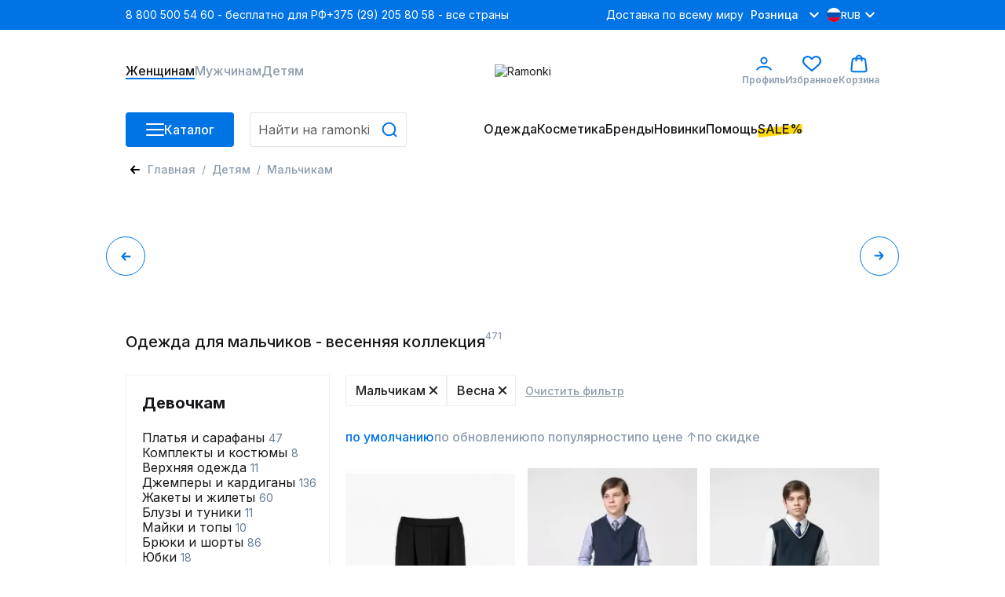

--- FILE ---
content_type: image/svg+xml
request_url: https://ramonki.ru/images/icons/currencies/rub.svg
body_size: 659
content:
<svg width="18" height="18" viewBox="0 0 18 18" fill="none" xmlns="http://www.w3.org/2000/svg">
<g clip-path="url(#clip0_3402_39379)">
<path d="M9 18C13.9706 18 18 13.9706 18 9C18 4.02944 13.9706 0 9 0C4.02944 0 0 4.02944 0 9C0 13.9706 4.02944 18 9 18Z" fill="white"/>
<path d="M17.4402 12.1304C17.802 11.1554 18 10.1009 18 8.99999C18 7.8991 17.802 6.84456 17.4402 5.86957H0.559793C0.198035 6.84456 0 7.8991 0 8.99999C0 10.1009 0.198035 11.1554 0.559793 12.1304L9 12.913L17.4402 12.1304Z" fill="#0052B4"/>
<path d="M8.99978 18C12.8695 18 16.1683 15.5576 17.44 12.1304H0.55957C1.83121 15.5576 5.13009 18 8.99978 18Z" fill="#D80027"/>
</g>
<defs>
<clipPath id="clip0_3402_39379">
<rect width="18" height="18" fill="white"/>
</clipPath>
</defs>
</svg>
